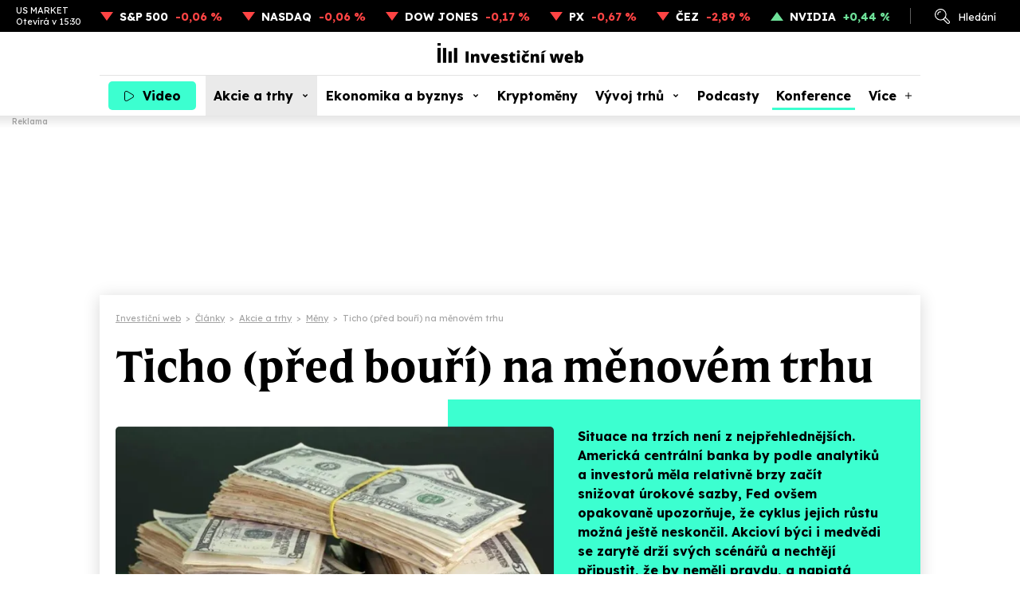

--- FILE ---
content_type: text/html; charset=utf-8
request_url: https://www.investicniweb.cz/kurzy-men-forex/212810-ticho-pred-bouri-na-menovem-trhu
body_size: 14866
content:
<!DOCTYPE HTML>
<html lang="cs" xmlns="http://www.w3.org/1999/xhtml"><head><meta http-equiv="content-type" content="text/html; charset=utf-8" /><meta name="viewport" content="width=device-width, initial-scale=1.0" /><meta name="impact-site-verification" value="ce0b9de5-b7d3-4a8b-b4d2-2b6aff2ff0a4" /><title>Ticho (před bouří) na měnovém trhu - Investiční web</title><meta name="description" content="Situace na trzích není z nejpřehlednějších. Americká centrální banka by podle analytiků a investorů měla relativně brzy začít snižovat úrokové sazby, Fed ovšem opakovaně upozorňuje, že cyklus jejich r" /><link rel="canonical" href="https://www.investicniweb.cz/kurzy-men-forex/212810-ticho-pred-bouri-na-menovem-trhu" /><meta name="robots" content="max-snippet:-1, max-image-preview:large, max-video-preview:-1" /><meta property="og:title" content="Ticho (před bouří) na měnovém trhu" /><meta property="og:description" content="Situace na trzích není z nejpřehlednějších. Americká centrální banka by podle analytiků a investorů měla relativně brzy začít snižovat úrokové sazby, Fed ovšem opakovaně upozorňuje, že cyklus jejich r" /><meta property="og:type" content="article" /><meta property="og:image" content="https://www.investicniweb.cz/acimage/212811.webp" /><meta property="og:site_name" content="Investiční web" /><meta property="og:url" content="https://www.investicniweb.cz/kurzy-men-forex/212810-ticho-pred-bouri-na-menovem-trhu" /><meta name="twitter:site" content="@investicniweb" /><meta name="twitter:card" content="summary_large_image" /><meta name="twitter:title" content="Ticho (před bouří) na měnovém trhu" /><meta name="twitter:description" content="Situace na trzích není z nejpřehlednějších. Americká centrální banka by podle analytiků a investorů měla relativně brzy začít snižovat úrokové sazby, Fed ovšem opakovaně upozorňuje, že cyklus jejich r" /><meta name="twitter:image" content="https://www.investicniweb.cz/acimage/212811.webp" /><meta name="twitter:url" content="https://www.investicniweb.cz/kurzy-men-forex/212810-ticho-pred-bouri-na-menovem-trhu" /><link href="https://www.investicniweb.cz/favicon.ico?v=2" rel="shortcut icon" /><link rel="stylesheet" href="https://use.typekit.net/xbu5bip.css" /><link rel="preconnect" href="https://fonts.googleapis.com" /><link rel="preconnect" href="https://fonts.gstatic.com" crossorigin="crossorigin" /><link href="https://fonts.googleapis.com/css2?family=Lexend:wght@400;500;700&family=Source+Serif+4:ital,wght@0,400;0,500;0,700;1,400;1,500;1,700&display=swap" rel="stylesheet" /><link rel="stylesheet" href="/css/iw/iw.css?v=20260113" media="screen,projection" type="text/css" /><script>
      function asyncLoad(type, src, callBack, integrity){
      AsyncLoad(type, src, callBack, integrity);
      }
      function AsyncLoad(type, src, callBack, integrity) {
      var d = document, s, e;
      if (type == 'script') {
      s = d.getElementsByTagName(type)[0];
      e = d.createElement(type), e.src = src, e.type = 'text/javascript', e.async = true;
      if(integrity){
      e.integrity = integrity; e.crossOrigin = 'anonymous';
      }
      s == undefined ? d.head.appendChild(e) : s.parentNode.insertBefore(e, s);

      if (callBack) {
      if (e.attachEvent) {
      e.attachEvent('onload', function () {
      callBack();
      }, false);
      } else {
      e.addEventListener('load', function () {
      callBack();
      }, false);
      }
      }
      } else if (type == 'stylesheet') {
      var cb = function () {
      e = d.createElement('link'), e.href = src, e.rel = 'stylesheet';
      if(integrity){
      e.integrity = integrity; e.crossOrigin = 'anonymous';
      }
      s = d.getElementsByTagName('link')[0]
      s == undefined ? d.head.appendChild(e) : s.parentNode.insertBefore(e, s);
      };

      var raf = window["requestAnimationFrame"] || window["mozRequestAnimationFrame"] || window["webkitRequestAnimationFrame"] || window["msRequestAnimationFrame"];
      if (raf) {
      raf(cb);
      } else {
      if (window.attachEvent) {
      window.attachEvent('onload', cb);
      } else {
      window.addEventListener('load', cb);
      }
      }
      }
      }

      function WaitForObjectLoad(object, callBack, msForWait) {
      if (msForWait === undefined) {
      msForWait = 100;
      }

      window.setTimeout(function () {
      if (window[object]) {
      callBack();
      } else {
      window.setTimeout(function () {
      WaitForObjectLoad(object, callBack, msForWait);
      });
      }
      }, msForWait);
      }
    </script><!-- Google Ad Manager --><script async="async" src="https://securepubads.g.doubleclick.net/tag/js/gpt.js"></script><!-- End Google Ad Manager --><script>
       	window.googletag = window.googletag || { cmd: [] };
	</script><style>
        .ad { position: relative; background: #fff; margin: 30px auto; display: -ms-flexbox; display: flex; -ms-flex-pack: center; justify-content: center; -ms-flex-align: start; align-items: flex-start; }
        .ad::after { content: "Reklama"; position: absolute; left: 0px; top: -18px; font-family: Lexend; font-size: 10px; line-height: 13px; font-weight: 500; color: #aaaaaa; }

        .adStickyWrap { display: block; position: sticky; top: 20px; }
        .adBillboardWrap { display: flex; justify-content: center; }

        .adMobile { display: block; max-width: 300px; margin-top: 50px; }
        .adDesktop { display: none; }
        .adMarginTop { margin-top: 0; }

        .adMobileRectangle { display: flex; align-items: center; justify-content: center; width: 300px; height: 300px; min-height: 300px !important; }

        .adBox--interscroller, .adBox--interscroller-vh80 { position: relative; width: 100% !important; height: 80vh !important; }
        .adBox--interscroller-v480 { position: relative; width: 100% !important; aspect-ratio: 1 / 1; max-height: 480px; height: auto !important; }
        div[class*=adBox--interscroller] > div { width: 100%; height: 100%; position: absolute; clip: rect(0,auto,auto,0); display: block; }
        div[class*=adBox--interscroller] > div > div {  position: fixed; bottom: 0; left: 50%; transform: translateX(-50%); width: 100%; }
        div[class*=adBox--interscroller] > div > div > iframe { display: block; margin: 0 auto; }

        .adOutstreamWrap { text-align: center; } 
        .adOutstream { display: inline-block; margin: 30px auto; min-height: 300px; min-width: 300px; max-width: 480px; width: 100%; }
        .adBillboard { min-height: 310px; max-width: 970px; }
        .adRectangle { min-height: 300px; min-width: 300px; max-width: 480px; margin-left: auto; margin-right: auto; }
        .adRectangleSquare { min-height: 300px; width: 300px; margin-left: auto; margin-right: auto; }
        .adHalfPage { min-height: 600px; max-width: 300px;}
        .adBillboardBottom { min-height: 310px; max-width: 970px; }

        @media only screen and (min-width: 1024px){
            .adMobile { display: none !important; }
            .adDesktop { display: block !important; }
	     .adMarginTop { margin-top: 30px; }

            .adLeaderboard { display: block; position: fixed !important; -webkit-transform: translateZ(0); top: 145px; top: 160px; left: calc(50% - 1000px); padding-top: 0;  width: 2000px; text-align: center; padding: 0; margin: 0; }
            .adLeaderboard::after { display: none; }
	     .fixed_header::before { content: "Reklama"; position: absolute; left: 15px; bottom: -14px; font-family: Lexend; font-size: 10px; line-height: 13px; font-weight: 500; color: #aaaaaa; }

	     .adBillboardMiddle { margin-top: 0; }
            .adRectangle  { margin-top: 0; }

	     #view { margin: 355px auto 10px; margin-top: 370px; max-width: 1030px; box-shadow: 0px 3px 20px #00000029; cursor: default; position: relative; }

            .adBillboard { margin-top: 0; }
            .adRectangle { margin-top: 0; }
            .adRectangleSquare { margin-top: 0; }
            .adHalfPage { margin-top: 30px; }

            #ssp-zone-291678 { margin: 0 auto; }
	     #ssp-zone-291681 { margin: 0 auto 40px; min-height: 300px; }

            /*#sectionRight .adRectangle2 { margin-top: 30px; }
            #sectionRight .adRectangle4 { margin-top: 30px; }
            #sectionRight .adHalfPage1 { margin-top: 30px; }*/
        }

        @media only screen and (min-width: 2000px){
	        .adLeaderboard {  transform: unset !important; }
        }
		</style><!-- Google Tag Manager --><script>
			dataLayer = [];
        
          window.dataLayer.push({ 'event': 'page_view', 'page': { 'type': 'article', 'categories': ['InvestičníWeb.cz', 'Akcie a trhy', 'Měny'], 'published': '2023-09-06'}, 'authors': [{ 'name': 'Redakce IW', 'id': '70000002' }]});
        dataLayer.push({'breadcrumb': 'investicni-web|clanky|akcie-a-trhy|meny|ticho-pred-bouri-na-menovem-trhu'});

      (function(w,d,s,l,i){w[l]=w[l]||[];w[l].push({'gtm.start':
      new Date().getTime(),event:'gtm.js'});var f=d.getElementsByTagName(s)[0],
      j=d.createElement(s),dl=l!='dataLayer'?'&l='+l:'';j.async=true;j.src=
      'https://www.googletagmanager.com/gtm.js?id='+i+dl;f.parentNode.insertBefore(j,f);
      })(window,document,'script','dataLayer','GTM-KL74ZDLL');
    </script><!-- End Google Tag Manager --><script src="https://publisher.caroda.io/videoPlayer/caroda.min.js?ctok=0e08e3523042476366646da4e6a1" crossorigin="anonymous" defer=""></script><script async="async" src="https://cdn.performax.cz/yi/adsbypx/px_autoads.js"></script><script type="text/javascript">
    (function(c,l,a,r,i,t,y){
        c[a]=c[a]||function(){ (c[a].q=c[a].q||[]).push(arguments)};
        t=l.createElement(r);t.async=1;t.src="https://www.clarity.ms/tag/"+i;
        y=l.getElementsByTagName(r)[0];y.parentNode.insertBefore(t,y);
    })(window, document, "clarity", "script", "snjdgmj06e");
</script><!-- OneSignal --><script src="https://cdn.onesignal.com/sdks/web/v16/OneSignalSDK.page.js" defer="defer"></script><script>
  window.OneSignalDeferred = window.OneSignalDeferred || [];
  OneSignalDeferred.push(async function(OneSignal) {
    await OneSignal.init({
      appId: "5429bc4f-26ed-465a-91cb-456181752bc7",
    });
  });
</script><!-- End OneSignal --></head><body><!-- Google Tag Manager (noscript) --><noscript><iframe src="https://www.googletagmanager.com/ns.html?id=GTM-KL74ZDLL" height="0" width="0" style="display:none;visibility:hidden"></iframe></noscript><!-- End Google Tag Manager (noscript) --><div id="div-gpt-ad-1744238294623-0" class="ad adDesktop adLeaderboard">
						
					</div>
			
		<div class="fixed_header"><div class="ribbon"><div class="ribbon__stocks"><div class="ribbon__stocks__caption"><span class="ribbon__stocks__caption__name">US MARKET</span><span class="ribbon__stocks__caption__time">Otevírá v 15:30</span></div><div class="ribbon__stocks__item ribbon__stocks__item-minus"><a href="/indexy/p44734-sp-500" class="ribbon__stocks__item__caption">S&P 500</a><span class="ribbon__stocks__item__value">-0,06 %</span></div><div class="ribbon__stocks__item ribbon__stocks__item-minus"><a href="/indexy/p44721-nasdaq-composite" class="ribbon__stocks__item__caption">NASDAQ</a><span class="ribbon__stocks__item__value">-0,06 %</span></div><div class="ribbon__stocks__item ribbon__stocks__item-minus"><a href="/indexy/p44710-dow-jones-industrial-average" class="ribbon__stocks__item__caption">DOW JONES</a><span class="ribbon__stocks__item__value">-0,17 %</span></div><div class="ribbon__stocks__item ribbon__stocks__item-minus"><a href="/indexy/p6424-px-index" class="ribbon__stocks__item__caption">PX</a><span class="ribbon__stocks__item__value">-0,67 %</span></div><div class="ribbon__stocks__item ribbon__stocks__item-minus"><a href="/prazska-burza/p6143-cez" class="ribbon__stocks__item__caption">ČEZ</a><span class="ribbon__stocks__item__value">-2,89 %</span></div><div class="ribbon__stocks__item ribbon__stocks__item-plus"><a href="/akcie-svet/p21417-nvidia-corporation" class="ribbon__stocks__item__caption">NVIDIA</a><span class="ribbon__stocks__item__value">+0,44 %</span></div></div><div class="ribbon__links"><div id="desktop_search_dialog" class="ribbon__links__item__cover"><span id="ribbon__links__item__search" class="ribbon__links__item ribbon__links__item-search">Hledání</span><div class="search_dialog"><form id="search_dialog__form" class="search_dialog__form" method="get" action="/vyhledavani"><input type="text" id="search_dialog__form__input" class="search_dialog__form__input" name="q" placeholder="Článek, téma, podcast..." /><span id="search_dialog__form__icon" class="search_dialog__form__icon"></span></form></div></div><!-- <a href="#" class="ribbon__links__item ribbon__links__item-login">Přihlášení</a>--></div></div><header id="header" class="header"><div class="header__container"><div class="header__row"><div class="header__row__video"><a class="nav__item nav__item-video" href="/video"><span class="nav__item__label">Video</span></a></div><div class="header__row__logo"><a href="/" class="header__row__logo__link"><img src="/images/investicniweb-logo.svg" alt="Investiční web logo" width="183" height="25" /></a></div><div class="header__row__ham"><div id="menu_toggle" class="nav__menutoggle nav__menutoggle-moremenu"><div class="nav__menutoggle__inner"><div class="nav__menutoggle__symbol"></div></div></div></div></div><div id="menu" class="header__menu"><div class="header__menu__search"><form id="header__menu__search__form" class="header__menu__search__form" method="get" action="/vyhledavani"><input type="text" class="header__menu__search__form__input" name="q" placeholder="Co hledáte?" /><span id="header__menu__search__form__icon" class="header__menu__search__form__icon"></span></form></div><nav class="nav"><div class="nav__item_cover"><a class="nav__item nav__item-video" href="/video">Video</a></div><div class="nav__item_cover"><a href="/akcie-a-trhy" class="nav__item nav__item-subs  nav__item-active">Akcie a trhy</a><div class="nav__item__submenu"><div class="nav__item__submenu__item_cover"><a class="nav__item__submenu__item" href="/akcie">Akcie</a></div><div class="nav__item__submenu__item_cover"><a class="nav__item__submenu__item" href="/akcie-svet">Akcie svět</a></div><div class="nav__item__submenu__item_cover"><a class="nav__item__submenu__item" href="/etf">ETF</a></div><div class="nav__item__submenu__item_cover"><a class="nav__item__submenu__item" href="/indexy">Indexy</a></div><div class="nav__item__submenu__item_cover"><a class="nav__item__submenu__item" href="/prazska-burza">Pražská burza</a></div><div class="nav__item__submenu__item_cover"><a class="nav__item__submenu__item" href="/komodity">Komodity</a></div><div class="nav__item__submenu__item_cover"><a class="nav__item__submenu__item" href="/dluhopisy">Dluhopisy</a></div><div class="nav__item__submenu__item_cover"><a class="nav__item__submenu__item" href="/podilove-fondy">Fondy</a></div><div class="nav__item__submenu__item_cover"><a class="nav__item__submenu__item" href="/investicni-strategie">Strategie</a></div><div class="nav__item__submenu__item_cover"><a class="nav__item__submenu__item" href="/analyzy">Analýzy</a></div><div class="nav__item__submenu__item_cover"><a href="/kurzy-men-forex" class="nav__item__submenu__item nav__item__submenu__item-active">Měny</a></div></div></div><div class="nav__item_cover"><a class="nav__item nav__item-subs " href="/ekonomika-a-byznys">Ekonomika a byznys</a><div class="nav__item__submenu"><div class="nav__item__submenu__item_cover"><a class="nav__item__submenu__item" href="/ekonomika">Ekonomika</a></div><div class="nav__item__submenu__item_cover"><a class="nav__item__submenu__item" href="/byznys">Byznys</a></div><div class="nav__item__submenu__item_cover"><a class="nav__item__submenu__item" href="/politika">Politika</a></div><div class="nav__item__submenu__item_cover"><a class="nav__item__submenu__item" href="/banky">Bankovnictví</a></div><div class="nav__item__submenu__item_cover"><a class="nav__item__submenu__item" href="/auto">Auto</a></div><div class="nav__item__submenu__item_cover"><a class="nav__item__submenu__item" href="/dotace">EU a dotace</a></div><div class="nav__item__submenu__item_cover"><a class="nav__item__submenu__item" href="/fuze-a-akvizice">Fúze a akvizice</a></div><div class="nav__item__submenu__item_cover"><a class="nav__item__submenu__item" href="/technologie">Technologie</a></div></div></div><div class="nav__item_cover"><a class="nav__item" href="/kryptomeny">Kryptoměny</a></div><div class="nav__item_cover"><a class="nav__item nav__item-subs " href="/financni-produkty-srovnani">Vývoj trhů</a><div class="nav__item__submenu"><div class="nav__item__submenu__item_cover"><a class="nav__item__submenu__item" href="/akcie-svet/akcie-svet-data-srovnani">Akcie svět</a></div><div class="nav__item__submenu__item_cover"><a class="nav__item__submenu__item" href="/indexy/indexy-data-srovnani">Indexy</a></div><div class="nav__item__submenu__item_cover"><a class="nav__item__submenu__item" href="/prazska-burza/bcpp-data-srovnani">Pražská burza</a></div><div class="nav__item__submenu__item_cover"><a class="nav__item__submenu__item" href="/kurzy-men-forex/kurzy-data-srovnani">Měny</a></div><div class="nav__item__submenu__item_cover"><a class="nav__item__submenu__item" href="/kryptomeny/kryptomeny-data-srovnani">Kryptoměny</a></div><div class="nav__item__submenu__item_cover"><a class="nav__item__submenu__item" href="/komodity/komodity-data-srovnani">Komodity</a></div></div></div><div class="nav__item_cover"><a class="nav__item" href="/podcasty">Podcasty</a></div><div class="nav__item_cover"><a class="nav__item konference" href="/eventy/market-mood-2026">Konference</a></div><div class="nav__item_cover"><span class="nav__item nav__item-more">Více</span><div class="nav__item__submenu nav__item__submenu-more"><div class="nav__item__submenu__item_cover"><a class="nav__item__submenu__item" href="/specialy">Speciály</a></div><div class="nav__item__submenu__item_cover"><a class="nav__item__submenu__item" href="/aktuality">Aktuality</a></div><div class="nav__item__submenu__item_cover"><a class="nav__item__submenu__item" href="/sporeni">Spoření</a></div><div class="nav__item__submenu__item_cover"><a class="nav__item__submenu__item" href="/nemovitosti">Nemovitosti</a></div><div class="nav__item__submenu__item_cover"><a class="nav__item__submenu__item" href="/alternativy">Alternativy</a></div><div class="nav__item__submenu__item_cover"><a class="nav__item__submenu__item" href="/komentare">Komentáře</a></div></div></div><div id="moremenu_items" class="hidden"><a class="nav__item" href="/specialy">Speciály</a><a class="nav__item" href="/aktuality">Aktuality</a><a class="nav__item" href="/sporeni">Spoření</a><a class="nav__item" href="/nemovitosti">Nemovitosti</a><a class="nav__item" href="/alternativy">Alternativy</a><a class="nav__item" href="/komentare">Komentáře</a></div></nav><div class="header__menu__content"><div class="header__menu__content__nl"><p class="header__menu__content__title">Odebírejne náš newsletter</p><form action="/newsletter" class="header__menu__content__nl__form" target="_blank" rel="noopener"><input type="email" name="SubscribeEmail" required="required" placeholder="Váš e-mail" class="header__menu__content__nl__form__input" /><button type="submit" class="header__menu__content__nl__form__submit">Odeslat</button></form></div><div class="header__menu__content__soc"><p class="header__menu__content__title">Sledujte nás</p><ul class="header__menu__content__soc__ul"><li><a href="https://www.facebook.com/investicniweb.cz/" title="Facebook" class="header__menu__content__soc__ul__link header__menu__content__soc__ul__link-fb" target="_blank" rel="noopener"></a></li><li><a href="https://x.com/investicniweb" title="X" class="header__menu__content__soc__ul__link header__menu__content__soc__ul__link-x" target="_blank" rel="noopener"></a></li><li><a href="https://x.com/InvestWeb_LIVE" title="X Live" class="header__menu__content__soc__ul__link header__menu__content__soc__ul__link-x header__menu__content__soc__ul__link-xlive" target="_blank" rel="noopener"></a></li><li><a href="https://www.instagram.com/investicniweb_cz/" title="Instagram" class="header__menu__content__soc__ul__link header__menu__content__soc__ul__link-ig" target="_blank" rel="noopener"></a></li><li><a href="https://www.linkedin.com/company/investicniweb.cz/" title="Linked IN" class="header__menu__content__soc__ul__link header__menu__content__soc__ul__link-li" target="_blank" rel="noopener"></a></li><li><a href="https://www.youtube.com/user/Investicniweb" title="YouTube" class="header__menu__content__soc__ul__link header__menu__content__soc__ul__link-yt" target="_blank" rel="noopener"></a></li></ul></div></div></div></div></header></div><div id="view"><main><div class="breadcrumb" itemscope="itemscope" itemtype="https://schema.org/BreadcrumbList"><div class="breadcrumb__item" itemscope="itemscope" itemtype="https://schema.org/ListItem" itemprop="itemListElement"><a href="/" itemprop="item"><span itemprop="name">Investiční web</span></a><meta itemprop="position" content="1" /></div><div class="breadcrumb__separator">&gt;</div><div class="breadcrumb__item" itemscope="itemscope" itemtype="https://schema.org/ListItem" itemprop="itemListElement"><a href="/clanky" itemprop="item"><span itemprop="name">Články</span></a><meta itemprop="position" content="2" /></div><div class="breadcrumb__separator">&gt;</div><div class="breadcrumb__item" itemscope="itemscope" itemtype="https://schema.org/ListItem" itemprop="itemListElement"><a href="/akcie-a-trhy" itemprop="item"><span itemprop="name">Akcie a trhy</span></a><meta itemprop="position" content="3" /></div><div class="breadcrumb__separator">&gt;</div><div class="breadcrumb__item" itemscope="itemscope" itemtype="https://schema.org/ListItem" itemprop="itemListElement"><a href="/kurzy-men-forex" itemprop="item"><span itemprop="name">Měny</span></a><meta itemprop="position" content="4" /></div><div class="breadcrumb__separator">&gt;</div><div class="breadcrumb__item" itemscope="itemscope" itemtype="https://schema.org/ListItem" itemprop="itemListElement"><span itemprop="name">Ticho (před bouří) na měnovém trhu</span><meta itemprop="position" content="5" /></div></div><article class="article_detail"><script type="application/ld+json">
						  {
						  "@context": "https://schema.org",
			              "@type": "NewsArticle",
						  "mainEntityOfPage": {
						  "@type": "WebPage",
						  "@id": "https://www.investicniweb.cz/kurzy-men-forex/212810-ticho-pred-bouri-na-menovem-trhu"
						  },
						  "headline": "Ticho (před bouří) na měnovém trhu",
						  "description": "Situace na trzích není z nejpřehlednějších. Americká centrální banka by podle analytiků a investorů měla relativně brzy začít snižovat úrokové sazby, Fed ovšem opakovaně upozorňuje, že cyklus jejich růstu možná ještě neskončil. Akcioví býci i medvědi se zarytě drží svých scénářů a nechtějí připustit, že by neměli pravdu, a napjatá zůstává i situace na geopolitické scéně. Minimálně americký dolar se ale tváří, jako by se nic nedělo.",
			              "isFamilyFriendly": true,
						  "image": {
							  "@type": "ImageObject",
							  "url": "https://www.investicniweb.cz/acimage/w640-h420-c1/212811.webp"
							},
			               "datePublished": "2023-09-06T10:58:00+02:00",
						   "dateModified": "2023-09-06T10:58:00+02:00",
						   "articleBody": "
        
          'Kolísavost amerického dolaru (v párech s měnami ostatních rozvinutých ekonomik) je letos v sestupném trendu, což z mého pohledu příliš neodpovídá realitě trhů. Bez ohledu na to, kterým směrem se kurz americké měny v nejbližších týdnech nebo měsících bude pohybovat, očekávám právě z pohledu volatility zvrat. Současnou situaci kolem dolaru považuji jen za pověstné ticho před bouří,' upozorňuje Callum Thomas z webu TOPDOWN CHARTS.
        
      ",
						"author":
								{
								"@type": "Person"
								, "name": "Redakce IW"
								, "url" : "https://www.investicniweb.cz/clanky/autor/70000002-redakce-iw"
								}
								, "about": [
								{ "name":"Americký dolar" },
								{ "name":"Forex (FX)" },
								{ "name":"Investiční a ekonomický výhled" },
								{ "name":"Volatilita" }], 
						"publisher": {
						"@type": "Organization",
						"name": "NextPage Media, s.r.o.",
						"logo": {
						"@type": "ImageObject",
						"url": "https://static-css.pencdn.cz/images/logo/logo-nextpagemedia.png"
						}
						}
						}
					</script><h1 class="article_detail__headline">Ticho (před bouří) na měnovém trhu</h1><div class="article_detail__header"><figure class="article_detail__header__image"><img class="lazy" data-src="/acimage/w640-h420-c1/212811.webp" alt="" width="550" height="360" /></figure><div class="article_detail__header__text"><div class="article_detail__header__text__content"><p class="article_detail__header__text__perex">Situace na trzích není z nejpřehlednějších. Americká centrální banka by podle analytiků a investorů měla relativně brzy začít snižovat úrokové sazby, Fed ovšem opakovaně upozorňuje, že cyklus jejich růstu možná ještě neskončil. Akcioví býci i medvědi se zarytě drží svých scénářů a nechtějí připustit, že by neměli pravdu, a napjatá zůstává i situace na geopolitické scéně. Minimálně americký dolar se ale tváří, jako by se nic nedělo.
										
									</p><div><div class="article_detail__header__text__authors"><div class="article_detail__header__text__authors__photos"><div class="article_detail__header__text__authors__photos__item"><img src="/acimage/w120-h120-c1/304810.webp" alt="Redakce IW" width="40" height="40" /></div></div><div class="article_detail__header__text__authors__text"><div class="article_detail__header__text__authors__text__item"><a href="/clanky/autor/70000002-redakce-iw">Redakce IW</a></div><div class="article_detail__header__text__authors__text__date">6. 9. 2023 | 10:58</div></div></div><div class="article_detail__header__text__buttons"><a href="/tema/americky-dolar" class="article_detail__header__text__buttons__kw">Americký dolar</a></div></div></div></div></div><div class="article_detail__content"><div class="article_detail__content__main"><div id="article_content" class="article_detail__content__main__body"><p>"Kolísavost amerického dolaru (v párech s měnami ostatních rozvinutých ekonomik) je letos v sestupném trendu, což z mého pohledu příliš neodpovídá realitě trhů. <strong>Bez ohledu na to, kterým směrem se kurz americké měny v nejbližších týdnech nebo měsících bude pohybovat, očekávám právě z pohledu volatility zvrat.</strong> Současnou situaci kolem dolaru považuji jen za pověstné ticho před bouří," upozorňuje Callum Thomas z webu TOPDOWN CHARTS.</p>
        
      <div class="clear center"><div style="margin: 0px auto 0px auto; "><div class="article__image"><div class="article__image__wrap"><a href="https://www.investicniweb.cz/acimage/w-h-q100/293906.webp" class="article__image__wrap__link article__image__wrap__link-lightbox lightbox" data-caption=""><img data-src="https://www.investicniweb.cz/acimage/w640-h-q90/293906.webp" data-wh="1" alt="Zdroj: Topdown Charts" width="640" height="" class="lazy" style="float:none;" /></a></div></div><div style="clear:both;"></div></div></div><p><b>Zdroj: </b>TOPDOWN CHARTS</p><div class="article_detail__end"></div><h2>Aktualita pro rok 2026</h2><div class="caroda_video__wrap"><div class="caroda_video__wrap__video" data-caroda-video-id="vzb2a047431d25d4"></div></div><div class="taglist article_detail__content__main__tags"><a href="/tema/americky-dolar" class="taglist__item">Americký dolar</a><a href="/tema/forex-fx" class="taglist__item">Forex (FX)</a><a href="/tema/investicni-a-ekonomicky-vyhled" class="taglist__item">Investiční a ekonomický výhled</a><a href="/tema/volatilita" class="taglist__item">Volatilita</a></div><div id="contentFooter" class="article_detail__content__main__footer"><div class="article_detail__content__main__footer__buttons"><span class="article_detail__content__main__footer__buttons__like" onclick="if (((new Date().getTime() - jsLoadTime.getTime()) / 1000) &gt; 2 && submited == false){ submited = true; location.href='/actions/articleRank.aspx?&amp;articleid=212810&amp;rank=1'}">0</span></div><div class="article_detail__content__main__footer__shares"><span class="article_detail__content__main__footer__shares__label">Sdílejte:</span><a class="article_detail__content__main__footer__shares__link article_detail__content__main__footer__shares__link-fb" href="https://www.facebook.com/sharer/sharer.php?title=Ticho%20(p%c5%99ed%20bou%c5%99%c3%ad)%20na%20m%c4%9bnov%c3%a9m%20trhu&amp;u=https%3a%2f%2fwww.investicniweb.czhttps%3a%2f%2fwww.investicniweb.cz%2fM%c4%9bny%2f212810-ticho-pred-bouri-na-menovem-trhu" onclick="return !window.open(this.href, '_blank', 'width=600, height=600');" target="_blank" rel="noopener"></a><a class="article_detail__content__main__footer__shares__link article_detail__content__main__footer__shares__link-x" href="https://x.com/intent/tweet?text=Ticho%20(p%c5%99ed%20bou%c5%99%c3%ad)%20na%20m%c4%9bnov%c3%a9m%20trhu&amp;related=investicniweb&amp;via=investicniweb&amp;url=https%3a%2f%2fwww.investicniweb.czhttps%3a%2f%2fwww.investicniweb.cz%2fM%c4%9bny%2f212810-ticho-pred-bouri-na-menovem-trhu" onclick="return !window.open(this.href, '_blank', 'width=600, height=600');" target="_blank" rel="noopener"></a><a class="article_detail__content__main__footer__shares__link article_detail__content__main__footer__shares__link-li" href="https://www.linkedin.com/shareArticle?mini=true&amp;url=https%3a%2f%2fwww.investicniweb.cz%2fM%c4%9bny%2f212810-ticho-pred-bouri-na-menovem-trhu&amp;title=Ticho%20(p%c5%99ed%20bou%c5%99%c3%ad)%20na%20m%c4%9bnov%c3%a9m%20trhu&amp;source=https%3a%2f%2fwww.investicniweb.cz" onclick="return !window.open(this.href, '_blank', 'width=600, height=600');" target="_blank" rel="noopener"></a></div></div></div><div class="article_detail__content__author"><div class="article_detail__content__author__photo"><img src="https://www.investicniweb.cz/acimage/w120-h120-c1/304810.webp" alt="Redakce IW" width="100" height="100" class="lazy" /></div><div class="article_detail__content__author__text"><div class="article_detail__content__author__text__headline"><h2><a href="/clanky/autor/70000002-redakce-iw">Redakce IW</a></h2></div></div><div class="article_detail__content__author__description"><p class="article_detail__content__author__text__description">  </p></div><div class="article_detail__content__author__articles"><p class="article_detail__content__author__articles__title"><a href="/clanky/autor/70000002-redakce-iw">Další články autora</a></p><div class="article_detail__content__author__articles__list"><div class="article_detail__content__author__articles__list__item"><div class="article_detail__content__author__articles__list__item__image"><img alt="Debut akcií CSG na burze v Amsterdamu už v pátek. Kapitalizace firmy má dosáhnout zhruba 25 miliard eur" data-src="/acimage/w640-h420-c1/308728.webp" class="lazy" width="32" height="21" /></div><div class="article_detail__content__author__articles__list__item__text"><h3 class="article_detail__content__author__articles__list__item__title"><a href="/aktuality/316605-debut-akcii-csg-na-burze-v-amsterdamu-uz-v-patek-kapitalizace-firmy-ma-dosahnout-zhruba-25-miliard">Debut akcií CSG na burze v Amsterdamu už v pátek. Kapitalizace firmy má dosáhnout zhruba 25 miliard eur</a></h3></div></div><div class="article_detail__content__author__articles__list__item"><div class="article_detail__content__author__articles__list__item__image"><img alt="Hledáte ten správný investiční směr pro rok 2026? Máme pro vás mapu i kompas" data-src="/acimage/w640-h420-c1/316271.webp" class="lazy" width="32" height="21" /></div><div class="article_detail__content__author__articles__list__item__text"><h3 class="article_detail__content__author__articles__list__item__title"><a href="/aktuality/316227-jak-letos-vyhodne-investovat-dozvite-se-na-konfernci-market-mood-2026">Hledáte ten správný investiční směr pro rok 2026? Máme pro vás mapu i kompas</a></h3></div></div><div class="article_detail__content__author__articles__list__item"><div class="article_detail__content__author__articles__list__item__image"><img alt="Očekávané výsledky světových firem v týdnu od 19. ledna: Netflix, Visa, LVMH" data-src="/acimage/w640-h420-c1/20321.webp" class="lazy" width="32" height="21" /></div><div class="article_detail__content__author__articles__list__item__text"><h3 class="article_detail__content__author__articles__list__item__title"><a href="/akcie/316382-ocekavane-vysledky-svetovych-firem-v-tydnu-od-19-ledna-2026">Očekávané výsledky světových firem v týdnu od 19. ledna: Netflix, Visa, LVMH</a></h3></div></div></div>
										
									</div></div><div class="article_detail__content__recommend"><h2>Doporučujeme</h2><div class="articles articles-recommend"><div class="articles__item"><div class="articles__item__image"><img data-src="/acimage/w640-h420-c1/227451.webp" alt="Legendární investor vyhlíží cenu zlata, ze které se vám zatočí hlava" class="lazy" width="250" height="164" /></div><div class="articles__item__text"><h3 class="articles__item__text__title"><a href="/komodity/316012-zlato-v-roce-2026-cenove-predikce-zacinajici-petkou-uz-nestaci">Legendární investor vyhlíží cenu zlata, ze které se vám zatočí hlava</a></h3></div><a href="/tema/zlato" class="articles__item__label"><span>Zlato</span></a></div><div class="articles__item"><div class="articles__item__image"><img data-src="/acimage/w640-h420-c1/316073.webp" alt="Americké akcie jako past? Zlaté časy Wall Street možná končí" class="lazy" width="250" height="164" /></div><div class="articles__item__text"><h3 class="articles__item__text__title"><a href="/akcie/316058-americke-akcie-dekadu-vladly-ta-pristi-uz-jim-patrit-nemusi">Americké akcie jako past? Zlaté časy Wall Street možná končí</a></h3></div><a href="/tema/diverzifikace-investic" class="articles__item__label"><span>Diverzifikace investic</span></a></div><div class="articles__item"><div class="articles__item__image"><img data-src="/acimage/w640-h420-c1/302745.webp" alt="Jak investovat a moc to neřešit? Návod pro každého ve 200 slovech" class="lazy" width="250" height="164" /></div><div class="articles__item__text"><h3 class="articles__item__text__title"><a href="/investicni-strategie/316212-jak-investovat-navod-pro-drobne-investory-ve-200-slovech">Jak investovat a moc to neřešit? Návod pro každého ve 200 slovech</a></h3></div><a href="/tema/pravidla-a-doporuceni-pro-investovani" class="articles__item__label"><span>Pravidla a doporučení pro investování</span></a></div>
					
				</div></div></div><div class="article_detail__content__aside article_detail__content__aside-short"><div class="article_detail__content__aside__column"><div class="article_detail__content__aside__column__static"><div class="newsbox"><h2><a href="/aktuality">Aktuality</a></h2><div class="newsbox__outer"><div class="newsbox__list custom_scroll"><div class="newsbox__list__item"><div class="newsbox__list__item__info">dnes | 9:59</div><div class="newsbox__list__item__text"><h3><a href="/aktuality/316623-trump-opet-hrozi-vysokym-clem-tentokrat-jsou-tercem-francouzska-vina">Trump opět hrozí vysokým clem, tentokrát jsou terčem francouzská vína</a></h3></div></div><div class="newsbox__list__item"><div class="newsbox__list__item__info">dnes | 9:36</div><div class="newsbox__list__item__text"><h3><a href="/aktuality/316622-pokles-vyrobnich-cen-v-nemecku-v-prosinci-prohloubily-levnejsi-energie">Pokles výrobních cen v Německu v prosinci prohloubily levnější energie</a></h3></div></div><div class="newsbox__list__item"><div class="newsbox__list__item__info">dnes | 9:30</div><div class="newsbox__list__item__text"><h3><a href="/aktuality/316621-prazska-burza-v-uvodu-index-px-057-cez-320-doosan-skoda-power-083-philip-morris-cr">Pražská burza v úvodu: Index PX -0,57 %, ČEZ -3,20 %, Doosan Škoda Power +0,83 %, Philip Morris ČR -0,73 % </a></h3></div></div><div class="newsbox__list__item"><div class="newsbox__list__item__info">dnes | 9:24</div><div class="newsbox__list__item__text"><h3><a href="/aktuality/316620-evropske-akcie-v-uvodu-stoxx-europe-600-064-ftse-100-074-dax-085-cac-40-071">Evropské akcie v úvodu: STOXX Europe 600 -0,64 %, FTSE 100 -0,74 %,  DAX -0,85 %, CAC 40 -0,71 % </a></h3></div></div><div class="newsbox__list__item"><div class="newsbox__list__item__info">dnes | 9:17</div><div class="newsbox__list__item__text"><h3><a href="/aktuality/316619-cinska-lidova-banka-v-lednu-ponechala-klicove-urokove-sazby-beze-zmeny">Čínská lidová banka v lednu ponechala klíčové úrokové sazby beze změny</a></h3></div></div><div class="newsbox__list__item newsbox__list__item-img"><div class="newsbox__list__item__image"><img src="/acimage/w59-h59-q90-c1/219284.webp" alt="Co musíte dnes vědět (20. ledna): Koncentrace trhu na dva způsoby" rel="preload" width="59" height="59" /></div><div class="newsbox__list__item__info">dnes | 0:00</div><div class="newsbox__list__item__text"><h3><a href="/akcie/316607-co-musite-dnes-vedet-20-ledna-2026">Co musíte dnes vědět (20. ledna): Koncentrace trhu na dva způsoby</a></h3></div></div><div class="newsbox__list__item newsbox__list__item-img"><div class="newsbox__list__item__image"><img src="/acimage/w59-h59-q90-c1/308728.webp" alt="Debut akcií CSG na burze v Amsterdamu už v pátek. Kapitalizace firmy má dosáhnout zhruba 25 miliard eur" rel="preload" width="59" height="59" /></div><div class="newsbox__list__item__info">19. 1. | 18:56</div><div class="newsbox__list__item__text"><h3><a href="/aktuality/316605-debut-akcii-csg-na-burze-v-amsterdamu-uz-v-patek-kapitalizace-firmy-ma-dosahnout-zhruba-25-miliard">Debut akcií CSG na burze v Amsterdamu už v pátek. Kapitalizace firmy má dosáhnout zhruba 25 miliard eur</a></h3></div></div><div class="newsbox__list__item newsbox__list__item-img"><div class="newsbox__list__item__image"><img src="/acimage/w59-h59-q90-c1/204669.webp" alt="Hledáte viníky otřesů na trzích? Nezapomínejte na Japonsko!" rel="preload" width="59" height="59" /></div><div class="newsbox__list__item__info">19. 1. | 18:30</div><div class="newsbox__list__item__text"><h3><a href="/aktuality/316597-hledate-viniky-otresu-na-trzich-nezapominejte-na-japonsko!">Hledáte viníky otřesů na trzích? Nezapomínejte na Japonsko!</a></h3></div></div><div class="newsbox__list__item"><div class="newsbox__list__item__info">19. 1. | 18:00</div><div class="newsbox__list__item__text"><h3><a href="/aktuality/316601-evropske-akcie-19-ledna-2026">Evropské akciové indexy zahájily týden výrazným poklesem. Trumpovy výhrůžky cly srážely cenné papíry automobilek a výrobců luxusního zboží</a></h3></div></div><div class="newsbox__list__item"><div class="newsbox__list__item__info">19. 1. | 16:50</div><div class="newsbox__list__item__text"><h3><a href="/aktuality/316596-svycarsky-frank-potvrzuje-roli-bezpecneho-pristavu">Švýcarský frank potvrzuje roli bezpečného přístavu</a></h3></div></div><div class="newsbox__list__item"><div class="newsbox__list__item__info">19. 1. | 16:45</div><div class="newsbox__list__item__text"><h3><a href="/aktuality/316600-ceske-akcie-19-ledna-2026">Pražské burze se v pondělí nedařilo. Cena akcií ČEZ spadla o více než 4 %</a></h3></div></div><div class="newsbox__list__item"><div class="newsbox__list__item__info">19. 1. | 16:40</div><div class="newsbox__list__item__text"><h3><a href="/aktuality/316595-intercontinental-exchange-pripravuje-platformu-pro-nepretrzite-obchodovani-s-tokenizovanymi-cennymi">Intercontinental Exchange připravuje platformu pro nepřetržité obchodování s tokenizovanými cennými papíry</a></h3></div></div></div></div><div class="newsbox__list__more"><a href="/aktuality" class="grey_button__link">Zobrazit všechny aktuality</a></div></div></div><div class="article_detail__content__aside__column__sticky"><div id="div-gpt-ad-1744239249549-0" class="ad adDesktop adHalfPage adHalfPage1">
						
					</div>
			
		<div class="adMobileMarginTop"><div class="ad adMobile adMobileRectangle adMobileRectangle3 adBox adBox--interscroller"><div id="div-gpt-ad-1744238755501-0">
								
							</div></div>
			
		</div></div></div></div></div></article><div class="videobox"><h2><a href="/video">Video</a></h2><div class="videobox__cover"><div class="videobox__list carusel"></div></div></div><div class="top_article"><h2 class="top_article__headline">Nenechte si ujít</h2><div class="top_article__item"><div class="top_article__item__image"><img data-src="/acimage/w579-h380-c1/316441.webp" alt="Pět investičních rad pro rok 2026: Jak mít peníze pod kontrolou a vydělat" class="lazy" width="579" height="378" /><div class="top_article__item__image__play"></div></div><div class="top_article__item__text"><h3 class="top_article__item__text__title"><a href="/video/315096-pet-investicnich-rad-pro-rok-2026-jak-mit-penize-pod-kontrolou-a-vydelat">Pět investičních rad pro rok 2026: Jak mít peníze pod kontrolou a vydělat</a></h3><div class="top_article__item__text__info"><span class="top_article__item__text__info__date">16. 1.</span><span class="top_article__item__text__info__separator">-</span><span class="top_article__item__text__info__authors"><a href="/clanky/autor/70000449-michaela-novakova">Michaela Nováková</a></span></div></div><a href="/tema/financni-planovani" class="top_article__item__label"><span>Finanční plánování</span></a></div></div><div class="newsletter_promo"><div class="newsletter_promo__image"><img alt="Newsletter promo" data-src="/images/iw-icons.svg#ico-newsletter" class="lazy" width="60" height="65" /></div><div class="newsletter_promo__perex"><h3>Odebírejte náš newsletter</h3><p>Každé ráno shrnutí toho nejdůležitějšího ze&nbsp;světa&nbsp;investic.</p></div><form action="/newsletter" class="newsletter_promo__form" target="_blank" rel="noopener"><input type="email" name="SubscribeEmail" required="required" placeholder="Váš e-mail" class="newsletter_promo__form__input" /><button type="submit" class="newsletter_promo__form__submit">Odeslat</button><p class="newsletter_promo__form__disclaimer">Odesláním souhlasíte se <a href="/pravidla" target="_blank" rel="noopener">zásadami o ochraně osobních údajů</a>.</p></form></div></main><div class="footer__akcie"><h2><a href="/akcie-svet/akcie-svet-data-srovnani">Výpis akcií</a></h2><h3>Nejvyšší denní nárůst</h3><div class="footer__akcie__list footer__akcie__list-plus carusel"></div><h3>Nejvýraznější denní propad</h3><div class="footer__akcie__list footer__akcie__list-minus carusel"></div></div><div id="div-gpt-ad-1724878610249-0" class="ad adDesktop adBillboard adBillboardBottom">
						
					</div>
			
		<div id="footer_redakce" class="footer_redakce"><h2 class="footer_redakce__h2">Další obsah</h2><div class="footer_redakce__list"><div class="footer_redakce__item"><p class="footer_redakce__item__title"><a href="/akcie-a-trhy" class="footer_redakce__item__title__link">Akcie a trhy</a></p><ul class="footer_redakce__item__ul"><li><a href="/prazska-burza">Pražská burza</a></li><li><a href="/tema/firemni-dluhopisy">Firemní dluhopisy</a></li><li><a href="/tema/statni-dluhopisy">Státní dluhopisy</a></li><li><a href="/tema/americke-akcie">Americké akcie</a></li><li><a href="/komodity">Komodity</a></li><li><a href="/kurzy-men-forex">Forex</a></li></ul></div><div class="footer_redakce__item"><p class="footer_redakce__item__title"><a href="/akcie-svet/akcie-svet-data-srovnani" class="footer_redakce__item__title__link">Technologické akcie</a></p><ul class="footer_redakce__item__ul"><li><a href="/akcie-svet/p22175-apple-inc">Apple</a></li><li><a href="/akcie-svet/p332845-tesla-inc">Tesla</a></li><li><a href="/akcie-svet/p19813-amazon-com-inc">Amazon</a></li><li><a href="/akcie-svet/p24782-alphabet-inc">Google</a></li><li><a href="/akcie-svet/p21417-nvidia-corporation">NVIDIA</a></li><li><a href="/akcie-svet/p331516-meta-platforms-inc">Meta</a></li></ul></div><div class="footer_redakce__item"><p class="footer_redakce__item__title"><a href="/kryptomeny/kryptomeny-data-srovnani" class="footer_redakce__item__title__link">Kryptoměny</a></p><ul class="footer_redakce__item__ul"><li><a href="/kryptomeny/p329016-bitcoin">Bitcoin</a></li><li><a href="/kryptomeny/p330108-ethereum">Ether</a></li><li><a href="/kryptomeny/p330132-tether-usdt">Tether</a></li><li><a href="/kryptomeny/p330143-dogecoin">Dogecoin</a></li><li><a href="/kryptomeny/p330109-xrp">XRP</a></li><li><a href="/kryptomeny/p330133-bnb ">BNP</a></li></ul></div><div class="footer_redakce__item"><p class="footer_redakce__item__title"><a href="/tema/evropske-akcie" class="footer_redakce__item__title__link">Evropské akcie</a></p><ul class="footer_redakce__item__ul"><li><a href="/akcie-svet/p27336-asml-holding-n-v">ASML</a></li><li><a href="/akcie-svet/p212910-lvmh">LVMH</a></li><li><a href="/akcie-svet/p212840-sap">SAP</a></li><li><a href="/akcie-svet/p212841-siemens-ag">Siemens</a></li><li><a href="/akcie-svet/p212822-deutsche-bank-ag">Deutsche Bank</a></li><li><a href="/akcie-svet/p212917-societe-generale">SOCIETE GENERALE</a></li></ul></div></div></div><footer class="footer"><div class="footer__row"><div class="footer__row__soc"><p class="footer__row__title">Sledujte nás</p><ul class="footer__row__soc__ul"><li><a href="https://www.facebook.com/investicniweb.cz/" title="Facebook" class="footer__row__soc__ul__link footer__row__soc__ul__link-fb" target="_blank" rel="nofollow noopener"><span>14000</span></a></li><li><a href="https://x.com/investicniweb" title="X" class="footer__row__soc__ul__link footer__row__soc__ul__link-x" target="_blank" rel="nofollow noopener"><span>19300</span></a></li><li><a href="https://x.com/InvestWeb_LIVE" title="X Live" class="footer__row__soc__ul__link footer__row__soc__ul__link-x" target="_blank" rel="nofollow noopener"><span>2300</span></a></li><li><a href="https://www.instagram.com/investicniweb_cz/" title="Instagram" class="footer__row__soc__ul__link footer__row__soc__ul__link-ig" target="_blank" rel="nofollow noopener"><span>1000</span></a></li><li><a href="https://www.linkedin.com/company/investicniweb.cz/" title="Linked IN" class="footer__row__soc__ul__link footer__row__soc__ul__link-li" target="_blank" rel="nofollow noopener"><span>500</span></a></li><li><a href="https://www.youtube.com/user/Investicniweb" title="YouTube" class="footer__row__soc__ul__link footer__row__soc__ul__link-yt" target="_blank" rel="nofollow noopener"><span>33600</span></a></li></ul></div><div class="footer__row__web"><div class="footer__row__web__logo"><img data-src="/images/iw-icons.svg#iw-logo-footer" class="lazy" width="210" height="28" alt="Investiční web" /></div><ul class="footer__row__web__ul"><li><a href="/o-nas">O nás</a></li><li><a href="https://nextpagemedia.cz/investicniweb/o-nas" target="_blank" rel="noopener">Náš tým</a></li><li><a href="/pravidla">Pravidla a obchodní podmínky</a></li><li><a href="/rss.xml" target="_blank" rel="noopener">RSS</a></li></ul></div><div class="footer__row__nl"><p class="footer__row__title">Odebírejte náš newsletter</p><p class="footer__row__perex">Každý den ráno shrnutí toho nejdůležitějšího ze světa investic.</p><form action="/newsletter" class="footer__row__nl__form" target="_blank" rel="noopener"><input type="email" name="SubscribeEmail" required="required" placeholder="Váš e-mail" class="footer__row__nl__form__input" /><button type="submit" class="footer__row__nl__form__submit">Odeslat</button></form><p class="footer__row__nl__disclaimer">Odesláním souhlasíte se <a href="/pravidla" target="_blank" rel="noopener">zásadami o ochraně osobních údajů</a>.</p></div></div><div class="footer__foot">Copyright &copy;2025 Investičníweb.cz - Všechna práva vyhrazena. Web je součástí vydavatelství NextPage Media, s.r.o. | <span id="ccpa_link" class="footer__cookie">Cookie</span></div></footer></div><script>
      					AsyncLoad('script', '/javascript/iw.js?v=20250909a', function() {
				
					AsyncLoad('script', '/javascript/ad/ad-gam.js?20250527');
				
			});
		</script><!-- Gemius --><script>
var pp_gemius_identifier = 'nArqH8gst6iUd7ceW6u5QPTYP31dsscvyFLQDDF1rDz.H7';
function gemius_pending(i) { window[i] = window[i] || function() { var x = window[i+'_pdata'] = window[i+'_pdata'] || []; x[x.length]=Array.prototype.slice.call(arguments, 0);};};
(function(cmds) { var c; while(c = cmds.pop()) gemius_pending(c)})(['gemius_cmd', 'gemius_hit', 'gemius_event', 'gemius_init', 'pp_gemius_hit', 'pp_gemius_event', 'pp_gemius_init']);
window.pp_gemius_cmd = window.pp_gemius_cmd || window.gemius_cmd;
(function(d,t) { try { var gt=d.createElement(t),s=d.getElementsByTagName(t)[0],l='http'+((location.protocol=='https:')?'s':''); gt.setAttribute('async','async');
gt.setAttribute('defer','defer'); gt.src=l+'://spir.hit.gemius.pl/xgemius.min.js'; s.parentNode.insertBefore(gt,s);} catch (e) { }})(document,'script');
		</script><!-- End Gemius --></body></html>

--- FILE ---
content_type: text/html; charset=utf-8
request_url: https://www.google.com/recaptcha/api2/aframe
body_size: 271
content:
<!DOCTYPE HTML><html><head><meta http-equiv="content-type" content="text/html; charset=UTF-8"></head><body><script nonce="1RZV5CVaQZpWZwJPBB9rTQ">/** Anti-fraud and anti-abuse applications only. See google.com/recaptcha */ try{var clients={'sodar':'https://pagead2.googlesyndication.com/pagead/sodar?'};window.addEventListener("message",function(a){try{if(a.source===window.parent){var b=JSON.parse(a.data);var c=clients[b['id']];if(c){var d=document.createElement('img');d.src=c+b['params']+'&rc='+(localStorage.getItem("rc::a")?sessionStorage.getItem("rc::b"):"");window.document.body.appendChild(d);sessionStorage.setItem("rc::e",parseInt(sessionStorage.getItem("rc::e")||0)+1);localStorage.setItem("rc::h",'1768900904632');}}}catch(b){}});window.parent.postMessage("_grecaptcha_ready", "*");}catch(b){}</script></body></html>

--- FILE ---
content_type: image/svg+xml
request_url: https://www.investicniweb.cz/images/investicniweb-logo.svg
body_size: 6620
content:
<svg xmlns="http://www.w3.org/2000/svg" xmlns:xlink="http://www.w3.org/1999/xlink" width="183" height="24.811" viewBox="0 0 183 24.811">
  <defs>
    <clipPath id="clip-path">
      <rect id="Rectangle_9" data-name="Rectangle 9" width="183" height="24.811" transform="translate(0 0)"/>
    </clipPath>
  </defs>
  <g id="Group_2" data-name="Group 2" transform="translate(0 0)">
    <g id="Group_1" data-name="Group 1" transform="translate(0 0)" clip-path="url(#clip-path)">
      <path id="Path_1" data-name="Path 1" d="M478.881,55.884l-1.766-7.923c-.528,2.394-1.052,4.682-1.526,6.979-.135.654-.381,1.029-1.1.948a8.247,8.247,0,0,0-.9-.005c-2.339,0-2.315-.009-2.909-2.268-.717-2.731-1.482-5.45-2.219-8.176a4.391,4.391,0,0,1-.054-.691,18.977,18.977,0,0,1,3.04.055c.359.059.792.708.888,1.154.447,2.073.788,4.17,1.177,6.31.251-1.267.488-2.526.751-3.779a29.143,29.143,0,0,1,.724-3.04,1.33,1.33,0,0,1,.919-.671,11.194,11.194,0,0,1,1.91-.031c1.5,0,1.6.162,1.846,1.7.3,1.9.718,3.775,1.144,5.971.26-1.527.433-2.744.682-3.945.256-1.234.586-2.452.886-3.684h3.606c-.38,1.409-.741,2.755-1.107,4.1-.538,1.972-1.126,3.932-1.6,5.919-.192.81-.518,1.147-1.359,1.1-1-.06-2.008-.014-3.031-.014" transform="translate(-327.547 -31.268)"/>
      <path id="Path_2" data-name="Path 2" d="M573.485,31.345h3.536v5.224a9.23,9.23,0,0,1,2.389-1.149c2.549-.376,3.628.776,4.246,2.983a8.69,8.69,0,0,1-.232,5.725c-1.109,2.694-3.688,3.385-5.975,1.6-.113-.089-.234-.169-.345-.25-1.188,1.164-1.717,1.3-3.618.905Zm3.491,9.555a7.582,7.582,0,0,0,.5,1.815,1.625,1.625,0,0,0,1.141.782,1.54,1.54,0,0,0,1.139-.757,4.619,4.619,0,0,0,.43-1.94c.019-1.646-.619-2.575-1.6-2.529s-1.528,1-1.613,2.629" transform="translate(-401.029 -21.919)"/>
      <path id="Path_3" data-name="Path 3" d="M399.817,55.705h-4.076c0-2.208-.024-4.339.012-6.47.014-.854-.2-1.563-1.1-1.686a1.431,1.431,0,0,0-1.737,1.341c-.165,1.371-.251,2.753-.326,4.133-.046.858-.008,1.72-.008,2.668h-3.57V44.79c2.241-.451,2.6-.32,3.278,1.32a4.372,4.372,0,0,1,3.993-1.5c1.582.1,2.861.864,3.028,2.425.3,2.848.346,5.725.5,8.675" transform="translate(-272.033 -31.164)"/>
      <path id="Path_4" data-name="Path 4" d="M150.511,55.649h-3.786c0-2.209-.026-4.343.013-6.475.016-.862-.22-1.55-1.105-1.679a1.429,1.429,0,0,0-1.739,1.341c-.168,1.37-.246,2.753-.319,4.133-.045.858-.008,1.719-.008,2.668H140v-10.9c2.166-.43,2.495-.312,3.326,1.213A4.588,4.588,0,0,1,148.838,45a2.7,2.7,0,0,1,1.639,2.491c.1,2.689.034,5.385.034,8.159" transform="translate(-97.899 -31.11)"/>
      <path id="Path_5" data-name="Path 5" d="M541.151,50.846H534.44c.315,2.065,1.464,2.292,5.95,1.277.022.29.058.569.062.849.02,1.777.046,1.917-1.649,2.26a8.244,8.244,0,0,1-5.695-.474c-2.224-1.2-2.781-3.482-2.479-6.123a4.812,4.812,0,0,1,3.448-4.375c3.894-1.284,7.088,1.037,7.073,5.12,0,.442,0,.885,0,1.466m-3.623-2.487c.216-1.136-.413-1.537-1.25-1.682-.986-.171-1.561.39-1.793,1.682Z" transform="translate(-371.008 -30.703)"/>
      <path id="Path_6" data-name="Path 6" d="M226.811,51.3c.224,2.079,1.548,2.345,5.916,1.279,0,.765.032,1.5-.02,2.222a.787.787,0,0,1-.429.575c-2.456.718-4.9.991-7.242-.4a4.314,4.314,0,0,1-2.005-3.217,6.471,6.471,0,0,1,1.476-5.933c1.744-1.836,7.15-1.706,8.352.913a8.26,8.26,0,0,1,.587,4.563Zm-.014-2.468h3.059c.076-1.055-.278-1.544-1.171-1.682-1-.155-1.6.345-1.888,1.682" transform="translate(-155.855 -31.181)"/>
      <path id="Path_7" data-name="Path 7" d="M179.416,44.759c1.166,0,2.107.057,3.037-.017.839-.066,1.1.369,1.282,1.063.48,1.83,1,3.649,1.511,5.47.037.132.108.255.275.643.511-1.634.958-3.038,1.385-4.448a19.007,19.007,0,0,1,.58-2.031,1.246,1.246,0,0,1,.862-.647c1-.082,2.019-.031,3.239-.031-.443,1.237-.827,2.37-1.252,3.487-.832,2.183-1.737,4.339-2.506,6.543a1.364,1.364,0,0,1-1.5,1.128c-2.59-.019-2.58.008-3.54-2.492-1.089-2.834-2.2-5.659-3.371-8.669" transform="translate(-125.463 -31.283)"/>
      <path id="Path_8" data-name="Path 8" d="M264.942,55.62V52.732c1.305.23,2.572.5,3.854.646.344.038.733-.323,1.1-.5a3.912,3.912,0,0,0-.8-.817c-.873-.479-1.831-.81-2.679-1.326a3.094,3.094,0,0,1-1.465-3.434,3.181,3.181,0,0,1,2.977-2.427,39.5,39.5,0,0,1,4.645.442c.66.084.848.54.56,1.157a4.518,4.518,0,0,0-.319.709c-.2.759-.568.863-1.325.6-.933-.322-1.938-.827-3.305.042.877.436,1.526.762,2.178,1.083,1.25.615,2.64,1.028,3.033,2.666a3.5,3.5,0,0,1-3.229,4.507,16.855,16.855,0,0,1-2.7,0c-.838-.073-1.664-.293-2.526-.454" transform="translate(-185.214 -31.379)"/>
      <path id="Path_9" data-name="Path 9" d="M299.421,42.589l-1.229-.137a1.624,1.624,0,0,1,.83-2.169,3,3,0,0,0,1.077-1.449c.417-1.049.988-1.685,2.208-1.42a6.921,6.921,0,0,0,.873.069c.038.677.074,1.329.116,2.083h2.565v2.9h-2.614c0,1.633-.069,3.127.057,4.605.026.3.758.651,1.218.767a4.639,4.639,0,0,0,1.51-.2c0,.8.029,1.5-.018,2.189a.809.809,0,0,1-.388.563,5.783,5.783,0,0,1-4.26.232c-1.6-.463-1.887-1.879-1.935-3.308-.051-1.535-.011-3.072-.011-4.726" transform="translate(-208.43 -26.122)"/>
      <path id="Path_10" data-name="Path 10" d="M360.53,45.29,359.484,48c-1.4-.228-2.843-1.293-4.022.271-.652.864-.687,3.139.03,3.857,1.475,1.478,3.033.377,4.7-.074a7.776,7.776,0,0,1-.064,2.418,2.272,2.272,0,0,1-1.462,1.086c-2.608.671-5.4.35-6.735-2.037-1.474-2.631-1.128-7.7,2.821-8.739a8.156,8.156,0,0,1,5.781.512" transform="translate(-245.536 -31.1)"/>
      <rect id="Rectangle_1" data-name="Rectangle 1" width="3.715" height="14.156" transform="translate(35.345 10.367)"/>
      <rect id="Rectangle_2" data-name="Rectangle 2" width="3.731" height="10.984" transform="translate(130.262 13.562)"/>
      <rect id="Rectangle_3" data-name="Rectangle 3" width="3.54" height="11.004" transform="translate(99.77 13.527)"/>
      <path id="Path_11" data-name="Path 11" d="M358.207,32.627a4.087,4.087,0,0,1,4.5-1.318c-1.463,1.169-1.925,3.067-4.418,3.109-2.524.043-2.912-2.022-4.547-3.1,1.846-.373,3.309-.277,4.467,1.313" transform="translate(-247.365 -21.762)"/>
      <path id="Path_12" data-name="Path 12" d="M332.988,30.346c1.32-.019,2.049.578,2.047,1.676a1.744,1.744,0,0,1-1.91,1.73c-1.233.036-2.055-.616-2.092-1.661-.04-1.119.639-1.726,1.955-1.745" transform="translate(-231.485 -21.22)"/>
      <path id="Path_13" data-name="Path 13" d="M439.17,31.38c-2.255,1.347-3.76,3.624-6.63,2.926.988-2.539,2.806-3.39,6.63-2.926" transform="translate(-302.468 -21.859)"/>
      <rect id="Rectangle_4" data-name="Rectangle 4" width="4.09" height="18.616" transform="translate(0 6.017)"/>
      <rect id="Rectangle_5" data-name="Rectangle 5" width="4.09" height="18.616" transform="translate(6.89 6.017)"/>
      <rect id="Rectangle_6" data-name="Rectangle 6" width="4.09" height="18.616" transform="translate(20.696 6.017)"/>
      <rect id="Rectangle_7" data-name="Rectangle 7" width="4.09" height="14.337" transform="translate(13.793 10.297)"/>
      <rect id="Rectangle_8" data-name="Rectangle 8" width="4.09" height="3.177" transform="translate(0 0)"/>
    </g>
  </g>
</svg>


--- FILE ---
content_type: application/javascript; charset=utf-8
request_url: https://fundingchoicesmessages.google.com/f/AGSKWxW883dgSD_6_Pk8Chsl9GDCc22FKU5VqWF2_eaduDDzgUbPF2-kdHceU9uELDZAoid5b4DgQo5olarMBt6VTB7JPhh_d1GqeZWprExEFqow9jCUeYGoiff-Zsg3w8pZjtXbWx59mJS0tOKeybdw_oqJYYAChLdyzMJ83HAwXVgwsKzJRM_Xk9W4wVVA/__ad_handler./iframe_ads_.streamads./oasadconnector./bundles/ads-
body_size: -1293
content:
window['bc2bfbce-8960-413c-9dee-de0633dfed94'] = true;